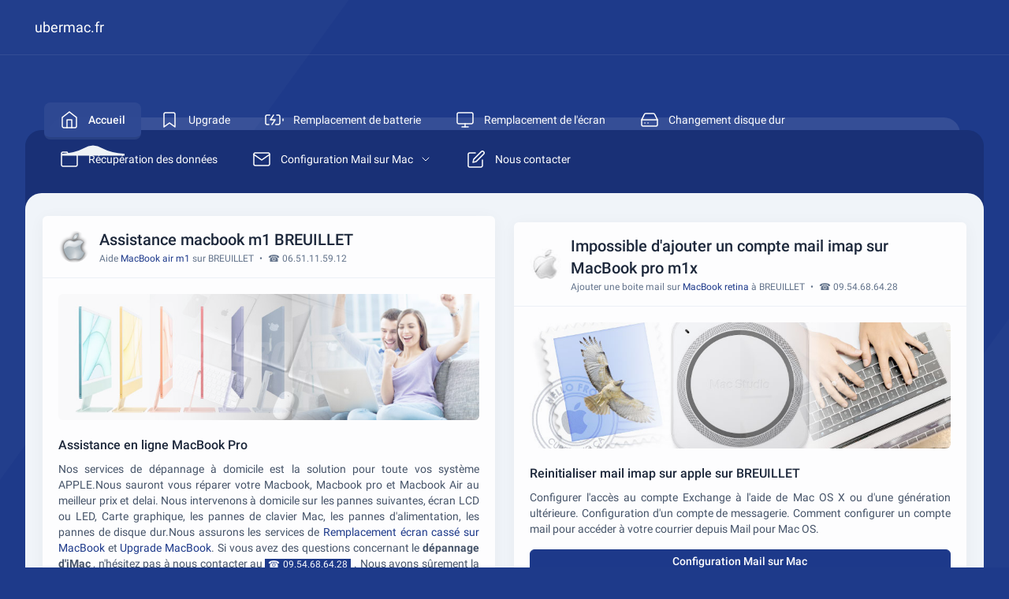

--- FILE ---
content_type: text/html; charset=utf-8
request_url: https://www.ubermac.fr/assistance-macbook-m1/breuillet
body_size: 9286
content:
<!DOCTYPE html>
<!--
Template Name: Icewall - HTML Admin Dashboard Template
Author: Left4code
Website: http://www.left4code.com/
Contact: muhammadrizki@left4code.com
Purchase: https://themeforest.net/user/left4code/portfolio
Renew Support: https://themeforest.net/user/left4code/portfolio
License: You must have a valid license purchased only from themeforest(the above link) in order to legally use the theme for your project.
-->
<html lang="fr" prefix="og: http://ogp.me/ns#" class="light">
    <!-- BEGIN: Head -->
    <head>
        <meta charset="utf-8">
        <link href="https://www.ubermac.fr/img/Depannage-macbook.png" rel="shortcut icon">
        <meta name="viewport" content="width=device-width, initial-scale=1">
        <meta name="description" content="Assistance macbook m1 à BREUILLET ☎ 06.51.11.59.12 ✓ Nettoyage ou changement de disque dur &amp; optimisation système. Contactez-nous au 09.54.68.64">
        
            <meta name="keywords" content="Assistance macbook m1,Assistance macbook m1 BREUILLET,Assistance macbook m1 à BREUILLET">

                <title>Assistance macbook m1 sur BREUILLET</title>
        <meta property="og:locale" content="fr_FR">

        <meta property="og:title" content="Assistance macbook m1 sur BREUILLET" />

        <meta property="og:description" content="Assistance macbook m1 à BREUILLET ☎ 06.51.11.59.12 ✓ Nettoyage ou changement de disque dur &amp; optimisation système. Contactez-nous au 09.54.68.64" />

        <meta property="og:type" content="website" />
                                    <meta property="og:image" content="https://www.ubermac.fr/img/Depannage-macbook-M1-iMac-MacPro-nous-contacter-06.99.50.75.23-b.jpg" />

                <meta property="og:image:type" content="image/jpeg" />

                                                            <meta property="og:image:width" content="800" />

                        <meta property="og:image:height" content="300" />
                                      
                                        <meta property="og:image:alt" content="Assistance macbook m1 sur BREUILLET" />
                <meta property="og:url" content="https://www.ubermac.fr/assistance-macbook-m1/breuillet" />

        <meta property="og:site_name" content="ubermac.fr">

        <meta name="twitter:card" content="summary">

        <meta name="twitter:description" content="Assistance macbook m1 à BREUILLET ☎ 06.51.11.59.12 ✓ Nettoyage ou changement de disque dur &amp; optimisation système. Contactez-nous au 09.54.68.64">

        <meta name="twitter:title" content="Assistance macbook m1 sur BREUILLET">

        
        <meta name="twitter:domain" content="https://www.ubermac.fr">

        
            
                <meta property="twitter:image" content="https://www.ubermac.fr/img/Depannage-macbook-M1-iMac-MacPro-nous-contacter-06.99.50.75.23-b.jpg" />
                
            
        
        
        <meta name="twitter:url" content="https://www.ubermac.fr/assistance-macbook-m1/breuillet">

        
        <!-- GeoLocation Meta Tags / Geotagging. Used for custom results in Google.

        Generator here http://mygeoposition.com/ 

        <meta name="geo.placename" content="Chicago, IL, USA" />

        <meta name="geo.position" content="41.8781140;-87.6297980" />

        <meta name="geo.region" content="US-Illinois" />

        <meta name="ICBM" content="41.8781140, -87.6297980" />

        -->

        
        
        
        


        <link rel="schema.DC" href="https://purl.org/DC/elements/1.0/" />

        <meta name="DC.Title" content="Assistance macbook m1" />

        
        
        
        
        
                <link rel="canonical" href="https://www.ubermac.fr/assistance-macbook-m1/breuillet">
        <!-- BEGIN: CSS Assets-->
        <link rel="stylesheet" href="https://www.ubermac.fr/dist/css/app.css" />
        <link rel="stylesheet" href="https://www.ubermac.fr/css/custom.css" />
        <script src="//code.tidio.co/6oslrkoqy6ye1mlcfft2e15gnagodo2t.js"></script>
        <!-- END: CSS Assets-->
         
    </head>
    <!-- END: Head -->
    <body class="main">
        <!-- BEGIN: Mobile Menu -->
        <div class="mobile-menu md:hidden">
            <div class="mobile-menu-bar">
                <a href="https://www.ubermac.fr/depannage-mac-a-domicile/breuillet" class="flex mr-auto" title="Dépannage Mac à domicile sur BREUILLET ☎ 06.51.11.59.12">
                    <img alt="Dépannage Mac à domicile sur BREUILLET ☎ 06.51.11.59.12" title="Dépannage Mac à domicile sur BREUILLET ☎ 06.51.11.59.12" class="w-6" src="https://www.ubermac.fr/img/Assistace-macbook-M1-iMac-MacPro-nous-contacter-06.99.50.75.23-e.png">
                </a>
                <a href="javascript:;" id="mobile-menu-toggler"> <i data-feather="bar-chart-2" class="w-8 h-8 text-white transform -rotate-90"></i> </a>
            </div>
            <ul class="border-t border-white/[0.08] py-5 hidden">
                <li>
                                            <a href="https://www.ubermac.fr/depannage-mac-a-domicile/breuillet" class="menu menu--active" title="Dépannage Mac à domicile sur BREUILLET ☎ 06.51.11.59.12">
                                            <div class="menu__icon"> <i data-feather="home"></i> </div>
                        <div class="menu__title"> Accueil </div>
                    </a>
                </li>
                <li>
                                            <a href="https://www.ubermac.fr/upgrade-mac/breuillet" class="menu" title="Upgrade Mac à BREUILLET ☎ 06.51.11.59.12">
                                            <div class="menu__icon"> <i data-feather="bookmark"></i> </div>
                        <div class="menu__title"> Upgrade </div>
                    </a>
                </li>
                <li>
                                            <a href="https://www.ubermac.fr/remplacement-batterie-macbook/breuillet" class="menu" title="Remplacement de batterie sur MacBook sur BREUILLET ☎ 06.51.11.59.12">
                                            <div class="menu__icon"> <i data-feather="battery-charging"></i> </div>
                        <div class="menu__title"> Remplacement de batterie </div>
                    </a>
                </li>
                <li>
                                            <a href="https://www.ubermac.fr/remplacement-ecran-casse-macbook/breuillet" class="menu" title="Remplacement écran cassé sur MacBook BREUILLET ☎ 06.51.11.59.12">
                                            <div class="menu__icon"> <i data-feather="monitor"></i> </div>
                        <div class="menu__title"> Remplacement de l&#039;écran </div>
                    </a>
                </li>
                <li>
                                            <a href="https://www.ubermac.fr/changer-disque-dur-mac/breuillet" class="menu" title="Remplacer disque dur Mac à BREUILLET ☎ 09.54.68.64.28">
                                            <div class="menu__icon"> <i data-feather="hard-drive"></i> </div>
                        <div class="menu__title"> Changement disque dur </div>
                    </a>
                </li>
                <li>
                                            <a href="https://www.ubermac.fr/recuperation-des-donnees-disque-dur-mac/breuillet" class="menu" title="Récuperation des données disque dur mac à BREUILLET ☎ 06.51.11.59.12">
                                            <div class="menu__icon"> <i data-feather="folder"></i> </div>
                        <div class="menu__title"> Récupération des données </div>
                    </a>
                </li>
                <li>
                                            <a href="javascript:;.html" class="menu" title="Configuration Mail sur Mac à BREUILLET ☎ 09.54.68.64.28">
                                            <div class="menu__icon"> <i data-feather="mail"></i> </div>
                        <div class="menu__title"> Configuration Mail sur Mac <i data-feather="chevron-down" class="menu__sub-icon transform rotate-180"></i> </div>   
                    </a>
                    <ul class="menu__sub-open">
                        <li>
                                                    <a href="https://www.ubermac.fr/configuration-mail-free-mac/breuillet" class="menu" title="Configuration Mail Free sur Mac à BREUILLET ☎ 06.99.50.75.23">
                                                        <div class="menu__icon"> <i data-feather="mail"></i> </div>
                                <div class="menu__title"> Mail Free </div>
                            </a>
                        </li>
                        <li>
                                                    <a href="https://www.ubermac.fr/configuration-mail-gmail-mac/breuillet" class="menu" title="Configuration Mail gmail sur Mac à BREUILLET ☎ 09.54.68.64.28">
                                                        <div class="menu__icon"> <i data-feather="mail"></i> </div>
                                <div class="menu__title"> Mail Gmail </div>
                            </a>
                        </li>
                                                    <a href="https://www.ubermac.fr/configuration-mail-orange-mac/breuillet" class="menu" title="Configuration Mail orange sur Mac à BREUILLET ☎ 09.54.68.64.28">
                                                        <div class="menu__icon"> <i data-feather="mail"></i> </div>
                                <div class="menu__title"> Mail Orange </div>
                            </a>
                        </li>
                                                    <a href="https://www.ubermac.fr/configuration-mail-sfr-mac/breuillet" class="menu" title="Configuration Mail sfr sur Mac à BREUILLET ☎ 06.99.50.75.23">
                                                        <div class="menu__icon"> <i data-feather="mail"></i> </div>
                                <div class="menu__title"> Mail Sfr </div>
                            </a>
                        </li>
                    </ul>
                </li>
                <li>
                    <a href="https://www.ubermac.fr/assistance-macbook-m1/breuillet#commentaire" class="menu" title="Nous contacter Assistance macbook m1 sur BREUILLET ☎ 06.51.11.59.12.">
                        <div class="menu__icon"> <i data-feather="edit"></i> </div>
                        <div class="menu__title"> Nous contacter </div>
                    </a>
                </li>
                
            </ul>
        </div>
        <!-- END: Mobile Menu -->
        <!-- BEGIN: Top Bar -->
        <div class="top-bar-boxed h-[70px] z-[51] relative border-b border-white/[0.08] -mt-7 md:-mt-5 -mx-3 sm:-mx-8 px-3 sm:px-8 md:pt-0 mb-12">
            <div class="h-full flex items-center">
                <!-- BEGIN: Logo -->
                <a href="https://www.ubermac.fr/depannage-mac-a-domicile/breuillet" class="-intro-x hidden md:flex" title="Dépannage Mac à domicile sur BREUILLET ☎ 06.51.11.59.12">
                    
                    <span class="text-white text-lg ml-3"> ubermac.fr </span> 
                </a>
                <!-- END: Logo -->
                                
            </div>
        </div>
        <!-- END: Top Bar -->
        <!-- BEGIN: Top Menu -->
        <nav class="top-nav">
            <ul>
                <li>
                                            <a href="https://www.ubermac.fr/depannage-mac-a-domicile/breuillet" class="top-menu top-menu--active" title="Dépannage Mac à domicile sur BREUILLET ☎ 06.51.11.59.12">
                                            <div class="top-menu__icon"> <i data-feather="home"></i> </div>
                        <div class="top-menu__title"> Accueil </div>
                    </a>
                    
                </li>
                <li>
                                            <a href="https://www.ubermac.fr/upgrade-mac/breuillet" class="top-menu" title="Upgrade Mac à BREUILLET ☎ 06.51.11.59.12">
                                            <div class="top-menu__icon"> <i data-feather="bookmark"></i> </div>
                        <div class="top-menu__title"> Upgrade </div>
                    </a>
                    
                </li>
                <li>
                                            <a href="https://www.ubermac.fr/remplacement-batterie-macbook/breuillet" class="top-menu" title="Remplacement de batterie sur MacBook sur BREUILLET ☎ 06.51.11.59.12">
                                            <div class="top-menu__icon"> <i data-feather="battery-charging"></i> </div>
                        <div class="top-menu__title"> Remplacement de batterie </div>
                    </a>
                </li>
                <li>
                                            <a href="https://www.ubermac.fr/remplacement-ecran-casse-macbook/breuillet" class="top-menu" title="Remplacement écran cassé sur MacBook BREUILLET ☎ 06.51.11.59.12">
                                            <div class="top-menu__icon"> <i data-feather="monitor"></i> </div>
                        <div class="top-menu__title"> Remplacement de l&#039;écran </div>
                    </a>
                </li>
                <li>
                                            <a href="https://www.ubermac.fr/changer-disque-dur-mac/breuillet" class="top-menu" title="Remplacer disque dur Mac à BREUILLET ☎ 09.54.68.64.28">
                                            <div class="top-menu__icon"> <i data-feather="hard-drive"></i> </div>
                        <div class="top-menu__title"> Changement disque dur </div>
                    </a>
                </li>
                <li>
                                            <a href="https://www.ubermac.fr/recuperation-des-donnees-disque-dur-mac/breuillet" class="top-menu" title="Récuperation des données disque dur mac à BREUILLET ☎ 06.51.11.59.12">
                                            <div class="top-menu__icon"> <i data-feather="folder"></i> </div>
                        <div class="top-menu__title"> Récupération des données </div>
                    </a>
                </li>
                <li>
                

                    

                                            <a href="javascript:;.html" class="top-menu" title="Configuration Mail sur Mac à BREUILLET ☎ 09.54.68.64.28">
                                            <div class="top-menu__icon"> <i data-feather="mail"></i> </div>
                        <div class="top-menu__title"> Configuration Mail sur Mac <i data-feather="chevron-down" class="top-menu__sub-icon"></i> </div>
                    </a>
                    <ul class="top-menu__sub-open">
                        <li>

                            <a href="https://www.ubermac.fr/configuration-mail-free-mac/breuillet" class="top-menu" title="Configuration Mail Free sur Mac à BREUILLET ☎ 06.99.50.75.23">

                                <div class="top-menu__icon"> <i data-feather="mail"></i> </div>
                                <div class="top-menu__title"> Mail Free </div>
                            </a>
                        </li>
                        <li>
                            <a href="https://www.ubermac.fr/configuration-mail-gmail-mac/breuillet" class="top-menu" title="Configuration Mail gmail sur Mac à BREUILLET ☎ 09.54.68.64.28">
                                <div class="top-menu__icon"> <i data-feather="mail"></i> </div>
                                <div class="top-menu__title"> Mail Gmail </div>
                            </a>
                        </li>
                        <li>
                            <a href="https://www.ubermac.fr/configuration-mail-orange-mac/breuillet" class="top-menu" title="Configuration Mail orange sur Mac à BREUILLET ☎ 09.54.68.64.28">
                                <div class="top-menu__icon"> <i data-feather="mail"></i> </div>
                                <div class="top-menu__title"> Mail Orange </div>
                            </a>
                        </li>
                        <li>
                            <a href="https://www.ubermac.fr/configuration-mail-sfr-mac/breuillet" class="top-menu" title="Configuration Mail sfr sur Mac à BREUILLET ☎ 06.99.50.75.23">
                                <div class="top-menu__icon"> <i data-feather="mail"></i> </div>
                                <div class="top-menu__title"> Mail Sfr </div>
                            </a>
                        </li>
                    </ul>
                </li>
                <li>
                    <a href="https://www.ubermac.fr/assistance-macbook-m1/breuillet#commentaire" class="top-menu" title="Nous contacter Assistance macbook m1 sur BREUILLET ☎ 06.51.11.59.12.">
                        <div class="top-menu__icon"> <i data-feather="edit"></i> </div>
                        <div class="top-menu__title"> Nous contacter </div>
                    </a>
                </li>
            </ul>
        </nav>
        <!-- END: Top Menu -->
                
<!-- BEGIN: Content -->
<div class="wrapper wrapper--top-nav">
    <div class="wrapper-box">
        <!-- BEGIN: Content -->
        <div class="content">
            <div class="grid grid-cols-12 gap-6 mt-5">
                
                <div class="col-span-12 2xl:col-span-9">
                    
                    <div class="grid grid-cols-12 gap-6">
                        <div class="intro-y col-span-12 lg:col-span-6">
                            <!-- BEGIN: 1 Layout -->
                            <div class="col-span-12 lg:col-span-8 xl:col-span-6 mt-2 box">
                                <div class="flex items-center border-b border-slate-200/60 dark:border-darkmode-400 px-5 py-4">
                                    <div class="w-10 h-10 flex-none image-fit">
                                        <img class="rounded-full" src="https://www.ubermac.fr/img/Depannage-macbook-M1-iMac-MacPro-nous-contacter-06.99.50.75.23-a.png" title="Assistance macbook m1 BREUILLET" alt="Assistance macbook m1">
                                    </div>
                                    <div class="ml-3 mr-auto">
                                        <h1 class="text-xl font-medium">Assistance macbook m1 BREUILLET</h1> 
                                        <div class="text-slate-500 text-xs mt-0.5"> Aide <span class="text-primary">MacBook air m1</span> sur BREUILLET <span class="mx-1">•</span> ☎ 06.51.11.59.12 </div>
                                    </div>
                                </div>
                                <div class="p-5">
                                    <div class="h-40 2xl:h-56 image-fit">
                                        <img class="rounded-md" src="https://www.ubermac.fr/img/Depannage-macbook-M1-iMac-MacPro-nous-contacter-06.99.50.75.23-b.jpg" title="Assistance macbook m1" alt="Assistance macbook m1 BREUILLET">
                                    </div>
                                    <h2 class="block font-medium text-base mt-5">Assistance en ligne MacBook Pro</h2> 
                                    <div class="text-slate-600 dark:text-slate-500 mt-2 justifypalld">Nos services de dépannage à domicile est la solution pour toute vos système APPLE.Nous sauront vous réparer votre Macbook, Macbook pro et Macbook Air au meilleur prix et delai. Nous intervenons à domicile sur les pannes suivantes, écran LCD ou LED, Carte graphique, les pannes de clavier Mac, les pannes d'alimentation, les pannes de disque dur.Nous assurons les services de <span class="text-primary"><a href="https://www.ubermac.fr/remplacement-ecran-casse-macbook/breuillet" title="Remplacement écran cassé sur MacBook BREUILLET ☎ 06.51.11.59.12">Remplacement écran cassé sur MacBook</a></span> et <span class="text-primary"><a href="https://www.mac24.fr/upgrade-macbook/breuillet" title="Upgrade MacBook à BREUILLET ☎ 06.51.11.59.12" target="_blank" rel="noopener">Upgrade MacBook</a></span>. Si vous avez des questions concernant le <strong>dépannage d'iMac</strong> , n'hésitez pas à nous contacter au <span class="text-xs px-1 bg-primary text-white mr-1">☎ 09.54.68.64.28</span>. Nous avons sûrement la solution à votre problème. Après un premier diagnostique téléphonique, nous prenons un rendez-vous sur place dans les meilleurs délais.Nous intervenons dans toutes les situations quelque soit votre problème. Composée de techniciens en informatiques expérimentés et passionnés, notre équipe intervient sur les incidents les plus techniques. Notre entreprise vous propose de vous aider pour configurer votre iPad, votre iPhone ou installer votre <em>macbook m1 sur BREUILLET</em>. </div>
                                    
                                                                            <div class="preview mt-2">
    <div class="alert alert-primary show mb-2" role="alert">
        <div class="flex items-center">
            <div class="font-medium text-lg">Besoin d'assistance sur MAC ?</div>
        </div>
        <div class="mt-3">Notre objectif est de vous offrir une réponse de qualité à toutes les questions que vous pouvez vous poser.<br />Contactez-nous : ☎ 09.54.68.64.28 & ☎ 06.51.11.59.12.</div>
    </div>
</div>                                        <h3 class="block font-medium text-base mt-5">Assistance os x</h3> 
                                        <div class="text-slate-600 dark:text-slate-500 mt-2 justifypalld">Pour diagnostiquer un <strong>problème sur MacBook air</strong>, utiliser le mode sans échec pour vous aider à savoir si c'est un problème de logiciel qui se charge lors du <em>démarrage de votre MacBook retina</em>.Pour forcer le MacBook à redémarrer, il vous suffit de maintenir appuyé le bouton d'allumage pendant 10 secondes. Si aucun problème d’ordre matériel n’est détecté sur votre MacBook m1x, cela peut être un problème de version de macOS que vous utilisez et vous devez peut-être la réinstaller.<a class="text-primary" href="http://www.apple.com/fr/support/osx" title="Assistance Apple OS X" _blank"="" rel="noreferrer noopener">Assistance OS X</a>. </div>
                                        <h4 class="block font-medium text-base mt-5">Problème sur battrie MacBook retina</h4> 
                                        <div class="text-slate-600 dark:text-slate-500 mt-2 justifypalld">Les solutions proposées pour la <em>réparation de batterie de apple</em> dépendent du problème rencontré.Si votre MacBook pro m1 est toujours garantie par la société Apple, avec <a class="text-primary" href="https://support.apple.com/fr-fr/iphone/repair/service/battery-power" title="AppleCare+ iPhone" target="_blank" rel="noreferrer noopener">AppleCare+</a> pour les iPhone et <a class="text-primary" href="https://www.apple.com/fr/support/products/mac" title="AppleCare Protection Plan" target="_blank" rel="noreferrer noopener">AppleCare Protection Plan</a> pour les Mac, <em>Apple remplace votre batterie gratuitement</em>. Si votre <strong>iPhone surchauffe quand vous le rechargez</strong>, un chargeur sans marque en remplacement d’un chargeur d’iPhone officiel peut expliquer la surchauffe. Vous pouvez <strong>forcer le redémarrage de l'iPhone</strong> : appuyer sur puis relâcher rapidement le bouton volume haut Puis, appuyer et relâcher rapidement le bouton volume moins. Ensuite, maintenir enfoncé le bouton Power. </div>
                                        <h4 class="block font-medium text-base mt-5">Panne démarrage MacBook m1x</h4> 
                                        <div class="text-slate-600 dark:text-slate-500 mt-2 justifypalld">Apple propose un mode sans échec pour vous aider à déterminer le <strong>problème démarrage MacBook Pro</strong>.Si votre MacBook Pro démarre mais que le système d’exploitation lui ne démarre pas alors vous avez peut être le <em>disque-dur endommagé</em>. Réinitialisez le <strong>gestionnaire d’alimentation MacBook m1</strong> (Fonctionne uniquement pour iMacs, Mac Mini ou Mac Pro) : Débranchez le câble d’alimentation de l’iMac, Mac Mini ou MacPro, Appuyez et maintenez enfoncé pendant 20 secondes le bouton de démarrage du Macs, Rebranchez, Redémarrez. </div>
                                        <h3 class="block font-medium text-base mt-5">Sauvegarde des données sur MacBook pro m1x</h3> 
                                        <div class="text-slate-600 dark:text-slate-500 mt-2 justifypalld">Apple propose un article sur la différence entre les sauvegardes iCloud et les <strong>sauvegardes sur iMac</strong> (<a class="text-primary" href="https://support.apple.com/fr-fr/HT203977" title="Comment sauvegarder les données sur MacPro" target="_blank" rel="noreferrer noopener">Comment sauvegarder les données sur MacBook air m1</a>), sélectionnez la méthode qui vous convient le mieux.Il existe de nombreuses solutions de <em>sauvegarde sur MacBook retina</em>. iTunes et iCloud sont deux différents types de solutions de sauvegarde proposées par Apple.Avec la <em>Sauvegarde iCloud</em> , vous sauvegardez automatiquement vos données dans le cloud avec une connexion Wi-Fi.Avec la <em>Sauvegarde iTunes</em>, en branchant votre iPhone sur PC ou Mac, ouvrez iTunes et synchronisez vos fichiers entre votre PC ou votre Mac et votre iPhone. </div>
                                                                        <div class="alert alert-secondary-soft show flex items-center mt-4" role="alert"> <i data-feather="award" class="w-6 h-6 mr-2"></i> Prise en charge rapide et sans rendez-vous toute l'année par un spécialiste </div>
<div class="alert alert-secondary-soft show flex items-center mt-2" role="alert"> <i data-feather="award" class="w-6 h-6 mr-2"></i> Diagnostic immédiat et gratuit de la panne de votre macbook m1 </div>
<div class="alert alert-secondary-soft show flex items-center mt-2" role="alert"> <i data-feather="award" class="w-6 h-6 mr-2"></i> <strong>Dépannage de macbook m1 à domicile sur BREUILLET</strong> </div>
<div class="alert alert-secondary-soft show flex items-center mt-2" role="alert"> <i data-feather="award" class="w-6 h-6 mr-2"></i> <em>Récupération des données macbook m1 sur BREUILLET</em> : Notre expert peut retrouver vos données </div>                                </div>
                                <!-- END: 1 Layout -->
                            </div>
                            <!-- BEGIN: Ads 2 -->
 <div class="col-span-12 lg:col-span-6 mt-6">
    <div class="box p-8 relative overflow-hidden bg-primary intro-y">
        <h2 class="leading-[2.15rem] w-full text-white text-xl -mt-3">Réparation macbook m1 à domicile à BREUILLET</h2>
        <p class="leading-[2.15rem] w-full text-white text-xl -mt-6">☎ 09.54.68.64.28 | ☎ 06.51.11.59.12</p>
        <div class="w-full leading-relaxed text-white/70 dark:text-slate-500 mt-3">Notre spécialiste étudie gratuitement la <strong>panne de macbook m1 à BREUILLET</strong><br />et vous remet un devis pour une réparation Express.</div>
        <img class="hidden sm:block absolute top-0 right-0 w-2/5 -mt-3 mr-2" alt="Réparation macbook m1 à domicile à BREUILLET" title="Réparation macbook m1 à domicile à BREUILLET" src="https://www.ubermac.fr/img/Depannage-macbook-M1-iMac-MacPro-a-domicile-nous-contacter-06.99.50.75.23-aa.png">
    </div>
</div>
<!-- END: Ads 2 -->                                                            <!-- BEGIN: Contact -->
<div id="commentaire" class="col-span-12 lg:col-span-8 xl:col-span-6 mt-5 box">
        <div class="flex items-center border-b border-slate-200/60 dark:border-darkmode-400 px-5 py-4">
        <div class="w-10 h-10 flex-none image-fit">
            <img src="https://www.ubermac.fr/img/Assistace-macbook-M1-iMac-MacPro-nous-contacter-06.99.50.75.23.jpg" title="Assistance macbook m1 BREUILLET" alt="Assistance macbook m1">
        </div>
        <div class="ml-3 mr-auto">
            <div class="text-slate-500 text-md mt-0.5">Vous ne trouvez pas la réponse à votre question ? contactez-nous</div> 
        </div>
        
    </div>
    <div class="p-5 border-b">
        <div class="text-slate-500 text-md justifypalld">Notre objectif est de faire en sorte que ce contenu vous soit utile. Pouvez-vous nous indiquer en bas de page si les informations sur "<strong>Assistance macbook m1 à BREUILLET</strong>" vous ont aidé ?. Malgré vos recherches sur notre site une question reste sans réponse ? N'hésitez pas à utiliser notre formulaire de contact pour nous écrire, nous vous répondrons personnellement dans les meilleurs délais.</div> 
    </div>
    <div class="p-5">
        <form method="POST" action="https://www.ubermac.fr/assistance-macbook-m1/breuillet#commentaire">
        <input type="hidden" name="_token" value="cQ8Uv6nYcHDB8GkmQFtaMNgOptwCsnFJrwYuxeBH">            <div class="grid grid-cols-12 gap-x-5">
                <div class="col-span-12 xl:col-span-6">
                    <div>
                        <label for="iname" class="form-label">Nom*</label>
                                                    <input id="iname" type="text" name="iname" class="form-control form-control-lg" placeholder="" value="" maxlength="32" required>
                                            </div>
                </div>
                <div class="col-span-12 xl:col-span-6">
                    <div class="mt-3 xl:mt-0">
                        <label for="iemail" class="form-label">Adresse mail*</label>
                                                    <input id="iemail" name="iemail" type="email" class="form-control form-control-lg" placeholder="" value="" maxlength="64" required>
                                            </div>
                </div>
                <div class="col-span-12 xl:col-span-6 mt-5">
                    <div class="mt-3 xl:mt-0">
                        <label for="iphone" class="form-label">Numéro de téléphone*</label>
                                                    <input id="iphone" name="iphone" type="number" class="form-control form-control-lg" placeholder="" value="" maxlength="12" required>
                                            </div>
                </div>
                <div class="col-span-12 xl:col-span-6 mt-5">
                    <div class="mt-3 xl:mt-0">
                        <label for="iville" class="form-label">Ville*</label>
                        <input id="iville" name="iville" type="text" class="form-control form-control-lg" placeholder="" value="" maxlength="64" required>
                    </div>
                </div>
                <div class="col-span-12 xl:col-span-12 mt-5">
                    <div class="mt-3 xl:mt-0">
                        <label for="ititre" class="form-label">Sujet*</label>
                        <input id="ititre" name="ititre" type="text" class="form-control form-control-lg" placeholder="" value="" maxlength="128" required>
                    </div>
                </div>
                <div class="col-span-12 xl:col-span-12 mt-5">
                    <div class="mt-3 xl:mt-0">
                        <label for="itexte" class="form-label">Message</label>
                        <textarea class="form-control" id="itexte" name="itexte" rows="3" placeholder="Indiquez toutes les informations complémentaires importantes pour que nous puissions traiter au mieux votre demande." maxlength="4096"></textarea>
                    </div>
                </div>
                <div class="col-span-12 xl:col-span-12 mt-5">
                    <div class="mt-3 xl:mt-0">
                        <label for="numc" class="form-label">Veuillez saisir le résultat de l'opération : 13  &#43;  8  =  ?</label>
                                                    <input type="number" name="numc" class="form-control border-start-0" id="numc" value="" placeholder="13  &#43;  8  =  ?" maxlength="3" required />
                                            </div>
                </div>
            </div>
            <div class="flex justify-end mt-4">
                <button type="submit" class="btn btn-primary w-20 mr-auto">Envoyer</button>
            </div>
        </form>
    </div>
    </div>
<!-- END: Contact -->
                                                    </div>
                        <div class="intro-y col-span-12 lg:col-span-6">
                            
                                                                                                                <!-- BEGIN: 1 Remplacement de batterie -->
 <div class="col-span-12 lg:col-span-8 xl:col-span-6 mt-4">
    <div class="col-span-12 lg:col-span-8 xl:col-span-6 mt-2 box">
        <div class="flex items-center border-b border-slate-200/60 dark:border-darkmode-400 px-5 py-4">
            <div class="w-10 h-10 flex-none image-fit">
                <img class="rounded-full" src="https://www.ubermac.fr/img/Depannage-macbook-iMac-macpro-Nous-contacter-06.51.11.59.12-41x41x2.jpg" title="configuration mail imap sur MacBook retina à BREUILLET ☎ 09.54.68.64.28" alt="configuration mail imap sur MacBook retina à BREUILLET ☎ 09.54.68.64.28">
            </div>
            <div class="ml-3 mr-auto">
                <h2 class="text-xl font-medium">Impossible d&#039;ajouter un compte mail imap sur MacBook pro m1x</h2> 
                <div class="text-slate-500 text-xs mt-0.5"> Ajouter une boite mail sur <span class="text-primary">MacBook retina</span> à BREUILLET <span class="mx-1">•</span> ☎ 09.54.68.64.28 </div>
            </div>
        </div>
        <div class="p-5">
            <div class="h-40 2xl:h-56 image-fit">
                <img class="rounded-md" src="https://www.ubermac.fr/img/Configuration-mail-sur-Mac-a-domicile-a-distance-nous-contacter-06-51-11-59-12.jpg" title="configuration mail imap sur MacBook retina à BREUILLET ☎ 09.54.68.64.28" alt="configuration mail imap sur MacBook retina à BREUILLET ☎ 09.54.68.64.28">
            </div>
            <h3 class="block font-medium text-base mt-5">Reinitialiser mail imap sur apple sur BREUILLET</h3> 
            <div class="text-slate-600 dark:text-slate-500 mt-2 justifypalld">Configurer l'accès au compte Exchange à l'aide de Mac OS X ou d'une génération ultérieure. Configuration d'un compte de messagerie. Comment configurer un compte mail pour accéder à votre courrier depuis Mail pour Mac OS. </div>
            <a href="https://www.ubermac.fr/configuration-mail-mac/breuillet" class="btn btn-primary w-full py-1 px-2 mt-4" title="Configuration Mail sur Mac à BREUILLET ☎ 09.54.68.64.28">Configuration Mail sur Mac</a>
        </div>
    </div>
</div>
<!-- END: 1 Remplacement de batterie -->                                                        <!-- BEGIN: Ads 2 -->
<div class="col-span-12 lg:col-span-8 xl:col-span-6 mt-4">
    <div class="col-span-12 lg:col-span-6">
        <div class="box p-8 relative overflow-hidden intro-y">
            <div class="leading-[2.15rem] w-full text-primary dark:text-white text-xl -mt-3">Diagnostique Gratuit de votre <span class="font-medium">MAC</span></div>
            <div class="w-full leading-relaxed text-slate-500 mt-2">Tous les services pour <span class="font-medium">MAC</span><br />Dépannage, Assistance, Mise à niveau, SSD, RAM et plus encore !</div>
            <div class="w-full leading-relaxed text-xl mt-2">☎ 09.54.68.64.28</div>
            <div class="w-full leading-relaxed text-xl mt-2">☎ 06.51.11.59.12</div>
            
            <img class="hidden sm:block absolute top-0 right-0 w-1/2 mt-1 -mr-12" src="https://www.ubermac.fr/img/Depannage-mac-apple-macbook-iMac-a-domicile-nous-contacter-06-51-11-59-12.png" title="Dépannage MacBook retina à BREUILLET ☎ 06.51.11.59.12" alt="Dépannage MacBook retina à BREUILLET ☎ 06.51.11.59.12">
        </div>
    </div>
</div>
<!-- END: Ads 2 -->                            <!-- BEGIN: Ads 2 -->
<div class="col-span-12 lg:col-span-8 xl:col-span-6 mt-4">
    <div class="col-span-12 lg:col-span-6">
        <div class="box p-8 relative overflow-hidden">
        <div class="intro-y">
    <div class="box px-4 py-4 mb-3 flex items-center zoom-in">
        <div class="w-10 h-10 flex-none image-fit rounded-md overflow-hidden">
            <img src="https://www.ubermac.fr/img/Depannage-macbook-iMac-macpro-Nous-contacter-06.51.11.59.12-41x41x2.jpg" title="Assistance technique mac sur BREUILLET ☎ 09.54.68.64.28." alt="Assistance technique mac sur BREUILLET ☎ 09.54.68.64.28.">
        </div>
        <div class="ml-4 mr-auto">
            <div class="font-medium">Assistante technique APPLE par Mail</div>
            <div class="text-slate-500 text-xs mt-0.5">contactus.fr@euro.apple.com</div>
        </div>
    </div>
</div>

<div class="intro-y">
    <div class="box px-4 py-4 mb-3 flex items-center zoom-in">
        <div class="w-10 h-10 flex-none image-fit rounded-md overflow-hidden">
            <img src="https://www.ubermac.fr/img/Depannage-macbook-iMac-macpro-Nous-contacter-06.51.11.59.12-41x41x1.jpg" title="Assistance technique mac sur BREUILLET ☎ 09.54.68.64.28." alt="Assistance technique mac sur BREUILLET ☎ 09.54.68.64.28.">
        </div>
        <div class="ml-4 mr-auto">
            <div class="font-medium">Assistante technique APPLE</div>
            <div class="text-slate-500 text-xs mt-0.5">☎ 0805 540 003</div>
        </div>
    </div>
</div>
<div class="intro-y">
    <div class="box px-4 py-4 mb-3 flex items-center zoom-in">
        <div class="w-10 h-10 flex-none image-fit rounded-md overflow-hidden">
            <img src="https://www.ubermac.fr/img/Depannage-macbook-iMac-macpro-Nous-contacter-06.51.11.59.12-41x41x3.jpg" title="Assistance technique mac sur BREUILLET ☎ 09.54.68.64.28." alt="Assistance technique mac sur BREUILLET ☎ 09.54.68.64.28.">
        </div>
        <div class="ml-4 mr-auto">
            <div class="font-medium">Assistante technique APPLE pour les particuliers</div>
            <div class="text-slate-500 text-xs mt-0.5">☎ 0800 046 046</div>
        </div>
    </div>
</div>
<div class="intro-y">
    <div class="box px-4 py-4 mb-3 flex items-center zoom-in">
        <div class="w-10 h-10 flex-none image-fit rounded-md overflow-hidden">
            <img src="https://www.ubermac.fr/img/Depannage-macbook-iMac-macpro-Nous-contacter-06.51.11.59.12-41x41x4.jpg" title="Assistance technique mac sur BREUILLET ☎ 09.54.68.64.28." alt="Assistance technique mac sur BREUILLET ☎ 09.54.68.64.28.">
        </div>
        <div class="ml-4 mr-auto">
            <div class="font-medium">Assistante technique APPLE pour les entreprises</div>
            <div class="text-slate-500 text-xs mt-0.5">☎ 0800 970 210</div>
        </div>
    </div>
</div>
<div class="intro-y">
    <div class="box px-4 py-4 mb-3 flex items-center zoom-in">
        <div class="w-10 h-10 flex-none image-fit rounded-md overflow-hidden">
            <img src="https://www.ubermac.fr/img/Depannage-macbook-iMac-macpro-Nous-contacter-06.51.11.59.12-41x41x5.jpg" title="Assistance technique mac sur BREUILLET ☎ 09.54.68.64.28." alt="Assistance technique mac sur BREUILLET ☎ 09.54.68.64.28.">
        </div>
        <div class="ml-4 mr-auto">
            <div class="font-medium">APPLE FRANCE pour ordinateur, iPhones, iPads</div>
            <div class="text-slate-500 text-xs mt-0.5">☎ 0805 540 003</div>
        </div>
    </div>
</div>
            
            <img class="hidden sm:block absolute top-0 right-0 w-1/2 mt-1 -mr-12" src="https://www.ubermac.fr/img/Depannage-mac-macbook-M1-MacPro-contacter-06.99.50.75.23.png" title="Dépannage MacBook retina à BREUILLET ☎ 06.51.11.59.12" alt="Dépannage MacBook retina à BREUILLET ☎ 06.51.11.59.12">
        </div>
    </div>
</div>
<!-- END: Ads 2 -->                                                                                        <!-- BEGIN: 1 Remplacement de batterie -->
 <div class="col-span-12 lg:col-span-8 xl:col-span-6 mt-4">
    <div class="col-span-12 lg:col-span-8 xl:col-span-6 mt-2 box">
        <div class="flex items-center border-b border-slate-200/60 dark:border-darkmode-400 px-5 py-4">
            <div class="w-10 h-10 flex-none image-fit">
                <img class="rounded-full" src="https://www.ubermac.fr/img/Depannage-macbook-iMac-macpro-Nous-contacter-06.51.11.59.12-41x41x2.jpg" title="Remplacement disque dur mac à BREUILLET ☎ 09.54.68.64.28." alt="Remplacement disque dur mac à BREUILLET ☎ 09.54.68.64.28.">
            </div>
            <div class="ml-3 mr-auto">
                <h2 class="text-xl font-medium">Remplacement SSD Mac studio</h2> 
                <div class="text-slate-500 text-xs mt-0.5"> Prix Changement SSD <span class="text-primary">MacPro</span> sur BREUILLET <span class="mx-1">•</span> ☎ 09.54.68.64.28. </div>
            </div>
        </div>
        <div class="p-5">
            <div class="h-40 2xl:h-56 image-fit">
                <img class="rounded-md" src="https://www.ubermac.fr/img/Remplacement-ssd-mac-apple-macbook-iMac-a-domicile-nous-contacter-06.99.50.75.23.jpg" title="Remplacement disque dur mac à BREUILLET ☎ 09.54.68.64.28." alt="Remplacement disque dur mac à BREUILLET ☎ 09.54.68.64.28.">
            </div>
            <h3 class="block font-medium text-base mt-5">Changer disque dur mac sur BREUILLET</h3> 
            <div class="text-slate-600 dark:text-slate-500 mt-2 justifypalld">Votre <em>MacBook retina ne démarre plus</em>, ou vous voyez un point d'interrogation. Contactez-nous <span class="text-xs px-1 bg-primary text-white mr-1">☎ 09.54.68.64.28</span>. Nous vous propose ici de <strong>remplacer un ancien disque par du SSD sur MacBook air à BREUILLET</strong>. <em>Réparation de disque dur de MacBook air sur BREUILLET</em>. RÉCUPÉRATION DE DONNÉES SUR DISQUE DUR DÉFECTUEUX. </div>
            <a href="https://www.ubermac.fr/changer-disque-dur-mac/breuillet" class="btn btn-primary w-full py-1 px-2 mt-4" title="Remplacer disque dur Mac à BREUILLET ☎ 09.54.68.64.28">Changer disque dur Mac</a>
        </div>
    </div>
</div>
<!-- END: 1 Remplacement de batterie -->                                                                                                                    <!-- BEGIN: 1 Récuperation des données disque dur -->
 <div class="col-span-12 lg:col-span-8 xl:col-span-6 mt-4">
    <div class="col-span-12 lg:col-span-8 xl:col-span-6 mt-2 box">
        <div class="flex items-center border-b border-slate-200/60 dark:border-darkmode-400 px-5 py-4">
            <div class="w-10 h-10 flex-none image-fit">
                <img class="rounded-full" src="https://www.ubermac.fr/img/Depannage-macbook-iMac-macpro-Nous-contacter-06.51.11.59.12-41x41x3.jpg" title="Récupérer ses données éffacées MacBook m1x à BREUILLET ☎ 06.51.11.59.12." alt="Récupérer ses données éffacées MacBook m1x à BREUILLET ☎ 06.51.11.59.12.">
            </div>
            <div class="ml-3 mr-auto">
                <h2 class="text-xl font-medium">Récupération données mac studio</h2> 
                <div class="text-slate-500 text-xs mt-0.5"> Récupérer les données d'un <span class="text-primary">MacBook m1</span> cassé sur BREUILLET <span class="mx-1">•</span> ☎ 09.54.68.64.28 </div>
            </div>
        </div>
        <div class="p-5">
            <div class="h-40 2xl:h-56 image-fit">
                <img class="rounded-md" src="https://www.ubermac.fr/img/Recuperation-des-donnees-mac-studio-macbook-iMac-macpro-Nous-contacter-06.51.11.59.12-41.jpg" title="Récupérer ses données éffacées MacBook m1x à BREUILLET ☎ 06.51.11.59.12." alt="Récupérer ses données éffacées MacBook m1x à BREUILLET ☎ 06.51.11.59.12.">
            </div>
            <h3 class="block font-medium text-base mt-5">Récupérer données mac qui ne démarre plus MacBook Pro à BREUILLET</h3> 
            <div class="text-slate-600 dark:text-slate-500 mt-2 justifypalld">Vous souhaitez récupérer les données sur le disque dur Mac non détecté de votre apple. Avant la <em>récupération de données effacées sur Mac</em>, vous devez vous assurer qu'aucune défaillance n'est à l'origine de la perte. <em>Récupération de données Mac</em> dans toutes les situations de perte. Êtes-vous impatient d'extraire toutes les données importantes de votre Macbook Pro en panne ?. Contactez-nous <span class="text-xs px-1 bg-primary text-white mr-1">☎ 09.54.68.64.28</span>. </div>
            <a href="https://www.ubermac.fr/recuperation-des-donnees-disque-dur-mac/breuillet" class="btn btn-primary w-full py-1 px-2 mt-4" title="Récuperation des données disque dur mac à BREUILLET ☎ 06.51.11.59.12">Récuperation des données disque dur mac</a>
        </div>
    </div>
</div>
<!-- END: 1 Récuperation des données disque dur -->                                                                            </div>
                    </div>
                </div>
                <div class="col-span-12 2xl:col-span-3">
                <a href="https://api.whatsapp.com/send?phone=330651115912" title="Assistance macbook m1"><img src="https://www.ubermac.fr/img/Contact-assistance-sur-macbook-nous-contacter-06-51-11-59-12.png" alt="Assistance macbook m1 BREUILLET" title="Assistance macbook m1"></a>
                    <div class="col-span-12 md:col-span-6 xl:col-span-4 2xl:col-span-12 mt-3">
    <div class="intro-x flex items-center h-10">
        <p class="text-lg font-medium truncate mr-5">
                    Nos dernières interventions
                </p>
    </div>
    <div class="mt-5">
                                <div class="intro-x">
                <div class="box px-5 py-3 mb-3 flex items-center zoom-in">
                    <div class="w-10 h-10 flex-none image-fit rounded-full overflow-hidden">
                                                <img alt="intégration ssd 1 terra 
migration des données 
imac mi-2011 creteil" title="intégration ssd 1 terra 
migration des données 
imac mi-2011 creteil" src="https://www.ubermac.fr/img/Depannage-macbook-iMac-macpro-Nous-contacter-06.51.11.59.12-41x41x4.jpg">
                    </div>
                    <div class="ml-4 mr-auto">
                        <div class="font-medium">Creteil</div>
                        <div class="text-slate-500 text-xs mt-0.5">Intégration ssd 1 terra 
migration des données 
imac mi-2011</div>
                    </div>
                </div>
            </div>
                                <div class="intro-x">
                <div class="box px-5 py-3 mb-3 flex items-center zoom-in">
                    <div class="w-10 h-10 flex-none image-fit rounded-full overflow-hidden">
                                                <img alt="formation environnement apple macbook pro M1 paris 9" title="formation environnement apple macbook pro M1 paris 9" src="https://www.ubermac.fr/img/Depannage-macbook-iMac-macpro-Nous-contacter-06.51.11.59.12-41x41x2.jpg">
                    </div>
                    <div class="ml-4 mr-auto">
                        <div class="font-medium">Paris 9</div>
                        <div class="text-slate-500 text-xs mt-0.5">Formation environnement apple macbook pro M1</div>
                    </div>
                </div>
            </div>
            </div>
</div>
                                            <div class="intro-x flex items-center h-10">
    <p class="text-lg font-medium truncate mr-5">
        Nos dernières demandes
    </p>
</div>
            <div class="mt-5 intro-x">
        <div class="box zoom-in">
            <div class="tiny-slider">
                <div class="p-5">
                    <div class="text-base font-medium truncate">Utilisateur</div>
                    <div class="text-slate-400 mt-1">Marseille</div>
                    <div class="text-slate-500 text-justify mt-1">Mise à jour ios</div>
                    <div class="font-medium flex mt-5">
                        <p class="btn btn-secondary py-1 px-2">23-01-2026</p>
                    </div>
                </div>
            </div>
        </div>
    </div>
                <div class="mt-5 intro-x">
        <div class="box zoom-in">
            <div class="tiny-slider">
                <div class="p-5">
                    <div class="text-base font-medium truncate">Mathieu</div>
                    <div class="text-slate-400 mt-1">Montreuil</div>
                    <div class="text-slate-500 text-justify mt-1">Bonjour,
Je souhaite remplacer l’écran fissuré de mon MacBook Pro M1 13 pouces (2020), avec un écran pas nécessairement de marq...</div>
                    <div class="font-medium flex mt-5">
                        <p class="btn btn-secondary py-1 px-2">19-01-2026</p>
                    </div>
                </div>
            </div>
        </div>
    </div>
                <div class="mt-5 intro-x">
        <div class="box zoom-in">
            <div class="tiny-slider">
                <div class="p-5">
                    <div class="text-base font-medium truncate">Thierry</div>
                    <div class="text-slate-400 mt-1">MONTADY</div>
                    <div class="text-slate-500 text-justify mt-1">Bonjour,
J&#039;ai besoin de changer l&#039;écran de mon MacBook Pro 15 pouces 2018 (modèle A1990), suite à une chute dans mon sac à dos....</div>
                    <div class="font-medium flex mt-5">
                        <p class="btn btn-secondary py-1 px-2">18-01-2026</p>
                    </div>
                </div>
            </div>
        </div>
    </div>
                                                
                </div>
            </div>
        </div>
        <!-- END: Content -->
    </div>
</div>
<!-- END: Content -->

        <!-- END: Content -->
                    <script type="application/ld+json">
  {
    "@context": "https://schema.org",
    "@type": "LocalBusiness",
    "address": {
      "@type": "PostalAddress",
              "addressLocality": "MAISONS-ALFORT",
                    "addressRegion": "VAL-DE-MARNE",
                    "postalCode": "94700",
                    "streetAddress": "5 Rue paul vaillant couturier"
          },
    "aggregateRating": {
      "@type": "AggregateRating",
      "ratingValue": "4.8235294117647",
      "reviewCount": "136"
    },
    "description": "Assistance macbook m1 à BREUILLET ☎ 06.51.11.59.12 ✓ Nettoyage ou changement de disque dur &amp; optimisation système. Contactez-nous au 09.54.68.64",
    "name": "ubermac.fr",
    "telephone": "06.99.50.75.23",
                      "image": "https://www.ubermac.fr/img/Depannage-macbook-M1-iMac-MacPro-nous-contacter-06.99.50.75.23-b.jpg",
            
    "url": "https://www.ubermac.fr/assistance-macbook-m1/breuillet",
    "priceRange": "€€"
  }
  </script>            <script type="application/ld+json">
  {
    "@context": "https://schema.org",
    "@type": "Product",
    "aggregateRating": {
      "@type": "AggregateRating",
      "ratingValue": "4.82",
      "reviewCount": "136"
    },
    "description": "Assistance macbook m1 à BREUILLET ☎ 06.51.11.59.12 ✓ Nettoyage ou changement de disque dur &amp; optimisation système. Contactez-nous au 09.54.68.64",
    "name": "Assistance macbook m1",
                      "image": "https://www.ubermac.fr/img/Depannage-macbook-M1-iMac-MacPro-nous-contacter-06.99.50.75.23-b.jpg",
                 
    
    "offers": {
      "@type": "Offer",
      "availability": "https://schema.org/InStock",
                        "price": "129",
                                      "brand": "Apple",
                 
      "priceCurrency": "EUR",
      "url" : "https://www.ubermac.fr/assistance-macbook-m1/breuillet",
                                     
              "priceValidUntil": "2021-01-01",
              "sku": "7112953849614"
                                      
    },
    
    "review": [
                  {
        
          "@type": "Review",

          "datePublished": "2026-01-23",
          "reviewBody": "Mise à jour ios",
          "name": "Assistance macbook m1",
          "reviewRating": {
            "@type": "Rating",
            "bestRating": "5",
            "ratingValue": "5",
            "worstRating": "5"
          }
                  },
                                                {
        
          "@type": "Review",

          "datePublished": "2026-01-18",
          "reviewBody": "Bonjour,
J&#039;ai besoin de changer l&#039;écran de mon MacBook Pro 15 pouces 2018 (modèle A1990), suite à une chute dans mon sac à dos....",
          "name": "Assistance macbook m1",
          "reviewRating": {
            "@type": "Rating",
            "bestRating": "5",
            "ratingValue": "5",
            "worstRating": "5"
          }
                  },
                                                                                    {
        
          "@type": "Review",

          "datePublished": "2026-01-14",
          "reviewBody": "MACBOOK PRO RETINA 13 POUCES DEBUT 2015 PROCESSEUR 2.7GHZ INTEL CORE I5 DOUBLE COEUR MEMOIRE 8GO DDR3 mac os monterey version 12...",
          "name": "Assistance macbook m1",
          "reviewRating": {
            "@type": "Rating",
            "bestRating": "5",
            "ratingValue": "5",
            "worstRating": "5"
          }
                  }
            ]
  }
  </script>

   
                
        
        <!-- BEGIN: JS Assets-->
        <script src="https://developers.google.com/maps/documentation/javascript/examples/markerclusterer/markerclusterer.js"></script>
        <script src="https://maps.googleapis.com/maps/api/js?key=["your-google-map-api"]&libraries=places"></script>
        <script src="https://www.ubermac.fr/dist/js/app.js"></script>
        
        <!-- END: JS Assets-->
    </body>
</html>

--- FILE ---
content_type: text/css
request_url: https://www.ubermac.fr/css/custom.css
body_size: 63
content:
p.justifypall {
	text-align: justify;
}
div.justifypalld {
	text-align: justify;
}